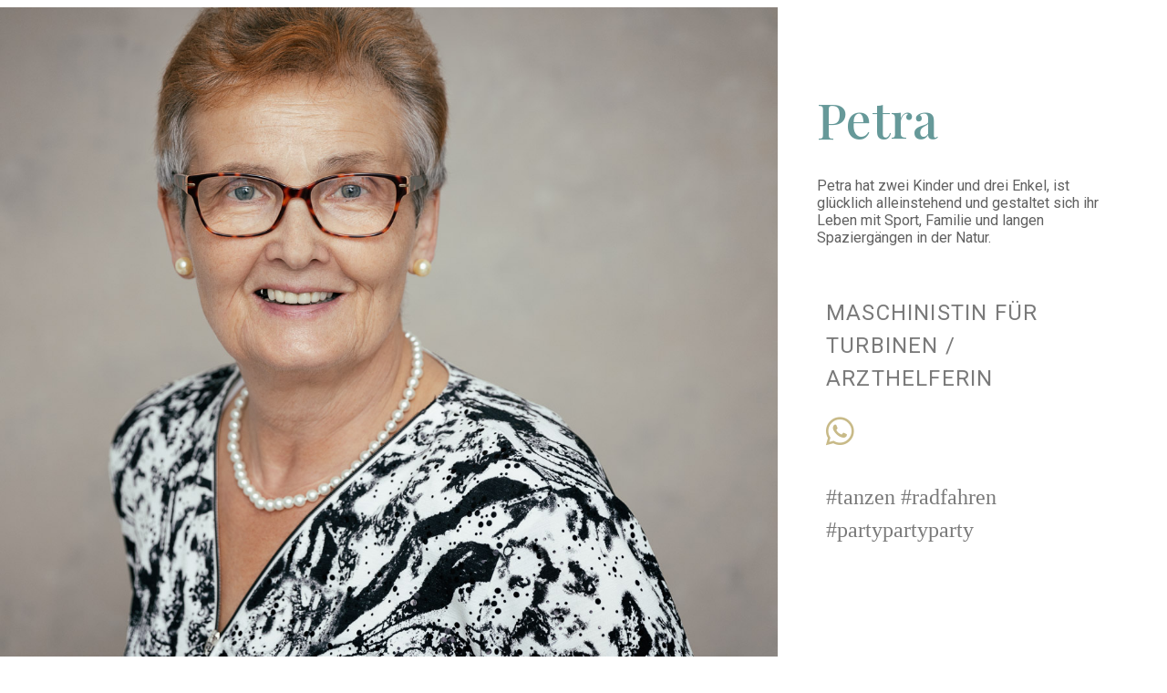

--- FILE ---
content_type: text/html; charset=UTF-8
request_url: https://daspoesiealbum.de/petra/
body_size: 65141
content:
<!DOCTYPE html>
<html lang="de-DE">
<head>
	<meta charset="UTF-8">
			<title>Petra &#8211; Poesiealbum 2.0</title>
		<meta name="viewport" content="width=device-width, initial-scale=1" />
<meta name='robots' content='max-image-preview:large' />
<title>Petra &#8211; Poesiealbum 2.0</title>
<link rel='dns-prefetch' href='//www.googletagmanager.com' />
<link rel='dns-prefetch' href='//s.w.org' />
		<script type="text/javascript">
			window._wpemojiSettings = {"baseUrl":"https:\/\/s.w.org\/images\/core\/emoji\/13.1.0\/72x72\/","ext":".png","svgUrl":"https:\/\/s.w.org\/images\/core\/emoji\/13.1.0\/svg\/","svgExt":".svg","source":{"concatemoji":"https:\/\/daspoesiealbum.de\/wp-includes\/js\/wp-emoji-release.min.js?ver=5.8.9"}};
			!function(e,a,t){var n,r,o,i=a.createElement("canvas"),p=i.getContext&&i.getContext("2d");function s(e,t){var a=String.fromCharCode;p.clearRect(0,0,i.width,i.height),p.fillText(a.apply(this,e),0,0);e=i.toDataURL();return p.clearRect(0,0,i.width,i.height),p.fillText(a.apply(this,t),0,0),e===i.toDataURL()}function c(e){var t=a.createElement("script");t.src=e,t.defer=t.type="text/javascript",a.getElementsByTagName("head")[0].appendChild(t)}for(o=Array("flag","emoji"),t.supports={everything:!0,everythingExceptFlag:!0},r=0;r<o.length;r++)t.supports[o[r]]=function(e){if(!p||!p.fillText)return!1;switch(p.textBaseline="top",p.font="600 32px Arial",e){case"flag":return s([127987,65039,8205,9895,65039],[127987,65039,8203,9895,65039])?!1:!s([55356,56826,55356,56819],[55356,56826,8203,55356,56819])&&!s([55356,57332,56128,56423,56128,56418,56128,56421,56128,56430,56128,56423,56128,56447],[55356,57332,8203,56128,56423,8203,56128,56418,8203,56128,56421,8203,56128,56430,8203,56128,56423,8203,56128,56447]);case"emoji":return!s([10084,65039,8205,55357,56613],[10084,65039,8203,55357,56613])}return!1}(o[r]),t.supports.everything=t.supports.everything&&t.supports[o[r]],"flag"!==o[r]&&(t.supports.everythingExceptFlag=t.supports.everythingExceptFlag&&t.supports[o[r]]);t.supports.everythingExceptFlag=t.supports.everythingExceptFlag&&!t.supports.flag,t.DOMReady=!1,t.readyCallback=function(){t.DOMReady=!0},t.supports.everything||(n=function(){t.readyCallback()},a.addEventListener?(a.addEventListener("DOMContentLoaded",n,!1),e.addEventListener("load",n,!1)):(e.attachEvent("onload",n),a.attachEvent("onreadystatechange",function(){"complete"===a.readyState&&t.readyCallback()})),(n=t.source||{}).concatemoji?c(n.concatemoji):n.wpemoji&&n.twemoji&&(c(n.twemoji),c(n.wpemoji)))}(window,document,window._wpemojiSettings);
		</script>
		<style type="text/css">
img.wp-smiley,
img.emoji {
	display: inline !important;
	border: none !important;
	box-shadow: none !important;
	height: 1em !important;
	width: 1em !important;
	margin: 0 .07em !important;
	vertical-align: -0.1em !important;
	background: none !important;
	padding: 0 !important;
}
</style>
	<link rel='stylesheet' id='wp-block-library-css'  href='https://daspoesiealbum.de/wp-includes/css/dist/block-library/style.min.css?ver=5.8.9' type='text/css' media='all' />
<link rel='stylesheet' id='elementor-frontend-css'  href='https://daspoesiealbum.de/wp-content/plugins/elementor/assets/css/frontend.min.css?ver=3.11.5' type='text/css' media='all' />
<link rel='stylesheet' id='eael-general-css'  href='https://daspoesiealbum.de/wp-content/plugins/essential-addons-for-elementor-lite/assets/front-end/css/view/general.min.css?ver=5.9.10' type='text/css' media='all' />
<link rel='stylesheet' id='eael-987-css'  href='https://daspoesiealbum.de/wp-content/uploads/essential-addons-elementor/eael-987.css?ver=1634826023' type='text/css' media='all' />
<link rel='stylesheet' id='elementor-icons-css'  href='https://daspoesiealbum.de/wp-content/plugins/elementor/assets/lib/eicons/css/elementor-icons.min.css?ver=5.18.0' type='text/css' media='all' />
<link rel='stylesheet' id='swiper-css'  href='https://daspoesiealbum.de/wp-content/plugins/elementor/assets/lib/swiper/css/swiper.min.css?ver=5.3.6' type='text/css' media='all' />
<link rel='stylesheet' id='elementor-post-8-css'  href='https://daspoesiealbum.de/wp-content/uploads/elementor/css/post-8.css?ver=1634095146' type='text/css' media='all' />
<link rel='stylesheet' id='elementor-global-css'  href='https://daspoesiealbum.de/wp-content/uploads/elementor/css/global.css?ver=1634095149' type='text/css' media='all' />
<link rel='stylesheet' id='elementor-post-987-css'  href='https://daspoesiealbum.de/wp-content/uploads/elementor/css/post-987.css?ver=1634826031' type='text/css' media='all' />
<link rel='stylesheet' id='fluentform-elementor-widget-css'  href='https://daspoesiealbum.de/wp-content/plugins/fluentform/assets/css/fluent-forms-elementor-widget.css?ver=5.1.11' type='text/css' media='all' />
<link rel='stylesheet' id='google-fonts-1-css'  href='https://fonts.googleapis.com/css?family=Playfair+Display%3A100%2C100italic%2C200%2C200italic%2C300%2C300italic%2C400%2C400italic%2C500%2C500italic%2C600%2C600italic%2C700%2C700italic%2C800%2C800italic%2C900%2C900italic%7CRoboto%3A100%2C100italic%2C200%2C200italic%2C300%2C300italic%2C400%2C400italic%2C500%2C500italic%2C600%2C600italic%2C700%2C700italic%2C800%2C800italic%2C900%2C900italic&#038;display=auto&#038;ver=5.8.9' type='text/css' media='all' />
<link rel='stylesheet' id='elementor-icons-shared-0-css'  href='https://daspoesiealbum.de/wp-content/plugins/elementor/assets/lib/font-awesome/css/fontawesome.min.css?ver=5.15.3' type='text/css' media='all' />
<link rel='stylesheet' id='elementor-icons-fa-brands-css'  href='https://daspoesiealbum.de/wp-content/plugins/elementor/assets/lib/font-awesome/css/brands.min.css?ver=5.15.3' type='text/css' media='all' />
<link rel='stylesheet' id='elementor-icons-fa-solid-css'  href='https://daspoesiealbum.de/wp-content/plugins/elementor/assets/lib/font-awesome/css/solid.min.css?ver=5.15.3' type='text/css' media='all' />
<link rel="preconnect" href="https://fonts.gstatic.com/" crossorigin><script type='text/javascript' src='https://daspoesiealbum.de/wp-content/plugins/strato-assistant/js/cookies.js?ver=5.8.9' id='strato-assistant-wp-cookies-js'></script>
<script type='text/javascript' src='https://daspoesiealbum.de/wp-includes/js/jquery/jquery.min.js?ver=3.6.0' id='jquery-core-js'></script>
<script type='text/javascript' src='https://daspoesiealbum.de/wp-includes/js/jquery/jquery-migrate.min.js?ver=3.3.2' id='jquery-migrate-js'></script>

<!-- Von Site Kit hinzugefügtes Google-Analytics-Snippet -->
<script type='text/javascript' src='https://www.googletagmanager.com/gtag/js?id=G-RVKDVCSC08' id='google_gtagjs-js' async></script>
<script type='text/javascript' id='google_gtagjs-js-after'>
window.dataLayer = window.dataLayer || [];function gtag(){dataLayer.push(arguments);}
gtag('set', 'linker', {"domains":["daspoesiealbum.de"]} );
gtag("js", new Date());
gtag("set", "developer_id.dZTNiMT", true);
gtag("config", "G-RVKDVCSC08");
</script>

<!-- Ende des von Site Kit hinzugefügten Google-Analytics-Snippets -->
<link rel="https://api.w.org/" href="https://daspoesiealbum.de/wp-json/" /><link rel="alternate" type="application/json" href="https://daspoesiealbum.de/wp-json/wp/v2/posts/987" /><link rel="EditURI" type="application/rsd+xml" title="RSD" href="https://daspoesiealbum.de/xmlrpc.php?rsd" />
<link rel="wlwmanifest" type="application/wlwmanifest+xml" href="https://daspoesiealbum.de/wp-includes/wlwmanifest.xml" /> 
<meta name="generator" content="WordPress 5.8.9" />
<link rel="canonical" href="https://daspoesiealbum.de/petra/" />
<link rel='shortlink' href='https://daspoesiealbum.de/?p=987' />
<link rel="alternate" type="application/json+oembed" href="https://daspoesiealbum.de/wp-json/oembed/1.0/embed?url=https%3A%2F%2Fdaspoesiealbum.de%2Fpetra%2F" />
<link rel="alternate" type="text/xml+oembed" href="https://daspoesiealbum.de/wp-json/oembed/1.0/embed?url=https%3A%2F%2Fdaspoesiealbum.de%2Fpetra%2F&#038;format=xml" />
<meta name="generator" content="Site Kit by Google 1.121.0" /><meta name="generator" content="Elementor 3.11.5; features: e_dom_optimization, e_optimized_assets_loading, a11y_improvements; settings: css_print_method-external, google_font-enabled, font_display-auto">
<link rel="icon" href="https://daspoesiealbum.de/wp-content/uploads/2021/10/cropped-Unbenannt-1-32x32.jpg" sizes="32x32" />
<link rel="icon" href="https://daspoesiealbum.de/wp-content/uploads/2021/10/cropped-Unbenannt-1-192x192.jpg" sizes="192x192" />
<link rel="apple-touch-icon" href="https://daspoesiealbum.de/wp-content/uploads/2021/10/cropped-Unbenannt-1-180x180.jpg" />
<meta name="msapplication-TileImage" content="https://daspoesiealbum.de/wp-content/uploads/2021/10/cropped-Unbenannt-1-270x270.jpg" />
	<meta name="viewport" content="width=device-width, initial-scale=1.0, viewport-fit=cover" /></head>
<body class="post-template post-template-elementor_canvas single single-post postid-987 single-format-standard elementor-default elementor-template-canvas elementor-kit-8 elementor-page elementor-page-987">
			<div data-elementor-type="wp-post" data-elementor-id="987" class="elementor elementor-987">
									<section class="elementor-section elementor-top-section elementor-element elementor-element-c9e0dae elementor-section-full_width elementor-section-height-full elementor-section-items-stretch elementor-section-stretched elementor-section-content-space-evenly elementor-section-height-default" data-id="c9e0dae" data-element_type="section" data-settings="{&quot;stretch_section&quot;:&quot;section-stretched&quot;}">
						<div class="elementor-container elementor-column-gap-default">
					<div class="elementor-column elementor-col-66 elementor-top-column elementor-element elementor-element-d21ef4e" data-id="d21ef4e" data-element_type="column" data-settings="{&quot;background_background&quot;:&quot;classic&quot;}">
			<div class="elementor-widget-wrap elementor-element-populated">
								<div class="elementor-element elementor-element-f0496b8 elementor-hidden-desktop elementor-hidden-tablet elementor-widget elementor-widget-image" data-id="f0496b8" data-element_type="widget" data-widget_type="image.default">
				<div class="elementor-widget-container">
															<img width="1024" height="1024" src="https://daspoesiealbum.de/wp-content/uploads/2021/10/christina_schubert-10633-1024x1024.jpg" class="attachment-large size-large wp-image-1007" alt="" loading="lazy" srcset="https://daspoesiealbum.de/wp-content/uploads/2021/10/christina_schubert-10633-1024x1024.jpg 1024w, https://daspoesiealbum.de/wp-content/uploads/2021/10/christina_schubert-10633-300x300.jpg 300w, https://daspoesiealbum.de/wp-content/uploads/2021/10/christina_schubert-10633-150x150.jpg 150w, https://daspoesiealbum.de/wp-content/uploads/2021/10/christina_schubert-10633-768x768.jpg 768w, https://daspoesiealbum.de/wp-content/uploads/2021/10/christina_schubert-10633.jpg 1200w" sizes="(max-width: 1024px) 100vw, 1024px" />															</div>
				</div>
					</div>
		</div>
				<div class="elementor-column elementor-col-33 elementor-top-column elementor-element elementor-element-bb5dc44" data-id="bb5dc44" data-element_type="column">
			<div class="elementor-widget-wrap elementor-element-populated">
								<div class="elementor-element elementor-element-d42dab6 elementor-widget elementor-widget-heading" data-id="d42dab6" data-element_type="widget" data-widget_type="heading.default">
				<div class="elementor-widget-container">
			<h2 class="elementor-heading-title elementor-size-default">Petra</h2>		</div>
				</div>
				<div class="elementor-element elementor-element-43264abb elementor-widget elementor-widget-text-editor" data-id="43264abb" data-element_type="widget" data-widget_type="text-editor.default">
				<div class="elementor-widget-container">
							<p>Petra hat zwei Kinder und drei Enkel, ist glücklich alleinstehend und gestaltet sich ihr Leben mit Sport, Familie und langen Spaziergängen in der Natur.</p>						</div>
				</div>
				<div class="elementor-element elementor-element-915ceca eael-team-align-eael-team-align-default elementor-widget elementor-widget-eael-team-member" data-id="915ceca" data-element_type="widget" data-widget_type="eael-team-member.default">
				<div class="elementor-widget-container">
			

	<div id="eael-team-member-915ceca" class="eael-team-item eael-team-members-simple ">
		<div class="eael-team-item-inner">
			<div class="eael-team-image">
				<figure>
					<img src="" alt="">
				</figure>
				
				
			</div>

			<div class="eael-team-content">
				<h3 class="eael-team-member-name"></h3>
				<h4 class="eael-team-member-position">Maschinistin für Turbinen / Arzthelferin</h4>

															<ul class="eael-team-member-social-profiles">
																																									<li class="eael-team-member-social-link">
										<a target="_blank">
																							<i aria-hidden="true" class="fab fa-whatsapp"></i>																					</a>
									</li>
																					</ul>
										<p class="eael-team-text">#tanzen #radfahren #partypartyparty</p>
							</div>
		</div>
	</div>
			</div>
				</div>
					</div>
		</div>
							</div>
		</section>
				<section class="elementor-section elementor-top-section elementor-element elementor-element-65de8b24 elementor-section-full_width elementor-section-stretched elementor-section-height-default elementor-section-height-default" data-id="65de8b24" data-element_type="section" data-settings="{&quot;stretch_section&quot;:&quot;section-stretched&quot;,&quot;background_background&quot;:&quot;classic&quot;}">
						<div class="elementor-container elementor-column-gap-default">
					<div class="elementor-column elementor-col-33 elementor-top-column elementor-element elementor-element-39e9d215" data-id="39e9d215" data-element_type="column" data-settings="{&quot;background_background&quot;:&quot;classic&quot;}">
			<div class="elementor-widget-wrap elementor-element-populated">
								<div class="elementor-element elementor-element-7094fa5a elementor-widget elementor-widget-heading" data-id="7094fa5a" data-element_type="widget" data-widget_type="heading.default">
				<div class="elementor-widget-container">
			<h2 class="elementor-heading-title elementor-size-default">Was ist Dir lieber?</h2>		</div>
				</div>
					</div>
		</div>
				<div class="elementor-column elementor-col-66 elementor-top-column elementor-element elementor-element-1c0ee170" data-id="1c0ee170" data-element_type="column" data-settings="{&quot;background_background&quot;:&quot;classic&quot;}">
			<div class="elementor-widget-wrap elementor-element-populated">
								<section class="elementor-section elementor-inner-section elementor-element elementor-element-7cecbf2b elementor-section-boxed elementor-section-height-default elementor-section-height-default" data-id="7cecbf2b" data-element_type="section">
						<div class="elementor-container elementor-column-gap-default">
					<div class="elementor-column elementor-col-33 elementor-inner-column elementor-element elementor-element-2e22072d" data-id="2e22072d" data-element_type="column">
			<div class="elementor-widget-wrap elementor-element-populated">
								<div class="elementor-element elementor-element-6252bc8a eael-flipbox-content-align-center elementor-widget elementor-widget-eael-flip-box" data-id="6252bc8a" data-element_type="widget" data-widget_type="eael-flip-box.default">
				<div class="elementor-widget-container">
			
        <div class="eael-elements-flip-box-container eael-animate-flip eael-animate-up eael-content">

            <div class="eael-elements-flip-box-flip-card">
                <div class="eael-elements-flip-box-front-container">

                    
                        <div class="eael-elements-slider-display-table">
                            <div class="eael-elements-flip-box-vertical-align">
                                <div class="eael-elements-flip-box-padding">
                                    <div class="eael-elements-flip-box-icon-image">
                                                                            </div>
                                                                        <p class="eael-elements-flip-box-heading">Meer oder Berge?</p>
                                                                        <div class="eael-elements-flip-box-content">
	                                                                            <p></p>                                    </div>
                                </div>
                            </div>
                        </div>
                                    </div>

                <div class="eael-elements-flip-box-rear-container">

                                            <div class="eael-elements-slider-display-table">
                            <div class="eael-elements-flip-box-vertical-align">
                                <div class="eael-elements-flip-box-padding">
                                                                                                            <p class="eael-elements-flip-box-heading">Meer</p>
                                                                        <div class="eael-elements-flip-box-content">
                                                                                <p></p>                                    </div>

                                                                    </div>
                            </div>
                        </div>
                                    </div>
            </div>
        </div>

		</div>
				</div>
					</div>
		</div>
				<div class="elementor-column elementor-col-33 elementor-inner-column elementor-element elementor-element-6c660e3d" data-id="6c660e3d" data-element_type="column">
			<div class="elementor-widget-wrap elementor-element-populated">
								<div class="elementor-element elementor-element-57c24413 eael-flipbox-content-align-center elementor-widget elementor-widget-eael-flip-box" data-id="57c24413" data-element_type="widget" data-widget_type="eael-flip-box.default">
				<div class="elementor-widget-container">
			
        <div class="eael-elements-flip-box-container eael-animate-flip eael-animate-up eael-content">

            <div class="eael-elements-flip-box-flip-card">
                <div class="eael-elements-flip-box-front-container">

                    
                        <div class="eael-elements-slider-display-table">
                            <div class="eael-elements-flip-box-vertical-align">
                                <div class="eael-elements-flip-box-padding">
                                    <div class="eael-elements-flip-box-icon-image">
                                                                            </div>
                                                                        <p class="eael-elements-flip-box-heading">Kaffee oder Tee?</p>
                                                                        <div class="eael-elements-flip-box-content">
	                                                                            <p></p>                                    </div>
                                </div>
                            </div>
                        </div>
                                    </div>

                <div class="eael-elements-flip-box-rear-container">

                                            <div class="eael-elements-slider-display-table">
                            <div class="eael-elements-flip-box-vertical-align">
                                <div class="eael-elements-flip-box-padding">
                                                                                                            <p class="eael-elements-flip-box-heading">Kaffee</p>
                                                                        <div class="eael-elements-flip-box-content">
                                                                                <p></p>                                    </div>

                                                                    </div>
                            </div>
                        </div>
                                    </div>
            </div>
        </div>

		</div>
				</div>
					</div>
		</div>
				<div class="elementor-column elementor-col-33 elementor-inner-column elementor-element elementor-element-10ef386f" data-id="10ef386f" data-element_type="column">
			<div class="elementor-widget-wrap elementor-element-populated">
								<div class="elementor-element elementor-element-183d060d eael-flipbox-content-align-center elementor-widget elementor-widget-eael-flip-box" data-id="183d060d" data-element_type="widget" data-widget_type="eael-flip-box.default">
				<div class="elementor-widget-container">
			
        <div class="eael-elements-flip-box-container eael-animate-flip eael-animate-up eael-content">

            <div class="eael-elements-flip-box-flip-card">
                <div class="eael-elements-flip-box-front-container">

                    
                        <div class="eael-elements-slider-display-table">
                            <div class="eael-elements-flip-box-vertical-align">
                                <div class="eael-elements-flip-box-padding">
                                    <div class="eael-elements-flip-box-icon-image">
                                                                            </div>
                                                                        <p class="eael-elements-flip-box-heading">rot oder blau?</p>
                                                                        <div class="eael-elements-flip-box-content">
	                                                                            <p></p>                                    </div>
                                </div>
                            </div>
                        </div>
                                    </div>

                <div class="eael-elements-flip-box-rear-container">

                                            <div class="eael-elements-slider-display-table">
                            <div class="eael-elements-flip-box-vertical-align">
                                <div class="eael-elements-flip-box-padding">
                                                                                                            <p class="eael-elements-flip-box-heading">rot</p>
                                                                        <div class="eael-elements-flip-box-content">
                                                                                <p></p>                                    </div>

                                                                    </div>
                            </div>
                        </div>
                                    </div>
            </div>
        </div>

		</div>
				</div>
					</div>
		</div>
							</div>
		</section>
				<section class="elementor-section elementor-inner-section elementor-element elementor-element-15e9281d elementor-section-boxed elementor-section-height-default elementor-section-height-default" data-id="15e9281d" data-element_type="section">
						<div class="elementor-container elementor-column-gap-default">
					<div class="elementor-column elementor-col-33 elementor-inner-column elementor-element elementor-element-67c54903" data-id="67c54903" data-element_type="column">
			<div class="elementor-widget-wrap elementor-element-populated">
								<div class="elementor-element elementor-element-13bf4092 eael-flipbox-content-align-center elementor-widget elementor-widget-eael-flip-box" data-id="13bf4092" data-element_type="widget" data-widget_type="eael-flip-box.default">
				<div class="elementor-widget-container">
			
        <div class="eael-elements-flip-box-container eael-animate-flip eael-animate-up eael-content">

            <div class="eael-elements-flip-box-flip-card">
                <div class="eael-elements-flip-box-front-container">

                    
                        <div class="eael-elements-slider-display-table">
                            <div class="eael-elements-flip-box-vertical-align">
                                <div class="eael-elements-flip-box-padding">
                                    <div class="eael-elements-flip-box-icon-image">
                                                                            </div>
                                                                        <p class="eael-elements-flip-box-heading">Krimi oder Romanze?</p>
                                                                        <div class="eael-elements-flip-box-content">
	                                                                            <p></p>                                    </div>
                                </div>
                            </div>
                        </div>
                                    </div>

                <div class="eael-elements-flip-box-rear-container">

                                            <div class="eael-elements-slider-display-table">
                            <div class="eael-elements-flip-box-vertical-align">
                                <div class="eael-elements-flip-box-padding">
                                                                                                            <p class="eael-elements-flip-box-heading">Krimi</p>
                                                                        <div class="eael-elements-flip-box-content">
                                                                                <p></p>                                    </div>

                                                                    </div>
                            </div>
                        </div>
                                    </div>
            </div>
        </div>

		</div>
				</div>
					</div>
		</div>
				<div class="elementor-column elementor-col-33 elementor-inner-column elementor-element elementor-element-73018861" data-id="73018861" data-element_type="column">
			<div class="elementor-widget-wrap elementor-element-populated">
								<div class="elementor-element elementor-element-26f724c6 eael-flipbox-content-align-center elementor-widget elementor-widget-eael-flip-box" data-id="26f724c6" data-element_type="widget" data-widget_type="eael-flip-box.default">
				<div class="elementor-widget-container">
			
        <div class="eael-elements-flip-box-container eael-animate-flip eael-animate-up eael-content">

            <div class="eael-elements-flip-box-flip-card">
                <div class="eael-elements-flip-box-front-container">

                    
                        <div class="eael-elements-slider-display-table">
                            <div class="eael-elements-flip-box-vertical-align">
                                <div class="eael-elements-flip-box-padding">
                                    <div class="eael-elements-flip-box-icon-image">
                                                                            </div>
                                                                        <p class="eael-elements-flip-box-heading">Stadt oder Land?</p>
                                                                        <div class="eael-elements-flip-box-content">
	                                                                            <p></p>                                    </div>
                                </div>
                            </div>
                        </div>
                                    </div>

                <div class="eael-elements-flip-box-rear-container">

                                            <div class="eael-elements-slider-display-table">
                            <div class="eael-elements-flip-box-vertical-align">
                                <div class="eael-elements-flip-box-padding">
                                                                                                            <p class="eael-elements-flip-box-heading">Land</p>
                                                                        <div class="eael-elements-flip-box-content">
                                                                                <p></p>                                    </div>

                                                                    </div>
                            </div>
                        </div>
                                    </div>
            </div>
        </div>

		</div>
				</div>
					</div>
		</div>
				<div class="elementor-column elementor-col-33 elementor-inner-column elementor-element elementor-element-5977c7c2" data-id="5977c7c2" data-element_type="column">
			<div class="elementor-widget-wrap elementor-element-populated">
								<div class="elementor-element elementor-element-1e25f07a eael-flipbox-content-align-center elementor-widget elementor-widget-eael-flip-box" data-id="1e25f07a" data-element_type="widget" data-widget_type="eael-flip-box.default">
				<div class="elementor-widget-container">
			
        <div class="eael-elements-flip-box-container eael-animate-flip eael-animate-up eael-content">

            <div class="eael-elements-flip-box-flip-card">
                <div class="eael-elements-flip-box-front-container">

                    
                        <div class="eael-elements-slider-display-table">
                            <div class="eael-elements-flip-box-vertical-align">
                                <div class="eael-elements-flip-box-padding">
                                    <div class="eael-elements-flip-box-icon-image">
                                                                            </div>
                                                                        <p class="eael-elements-flip-box-heading">Kartoffeln oder Nudeln?</p>
                                                                        <div class="eael-elements-flip-box-content">
	                                                                            <p></p>                                    </div>
                                </div>
                            </div>
                        </div>
                                    </div>

                <div class="eael-elements-flip-box-rear-container">

                                            <div class="eael-elements-slider-display-table">
                            <div class="eael-elements-flip-box-vertical-align">
                                <div class="eael-elements-flip-box-padding">
                                                                                                            <p class="eael-elements-flip-box-heading">Kartoffeln</p>
                                                                        <div class="eael-elements-flip-box-content">
                                                                                <p></p>                                    </div>

                                                                    </div>
                            </div>
                        </div>
                                    </div>
            </div>
        </div>

		</div>
				</div>
					</div>
		</div>
							</div>
		</section>
				<section class="elementor-section elementor-inner-section elementor-element elementor-element-38dabba8 elementor-section-boxed elementor-section-height-default elementor-section-height-default" data-id="38dabba8" data-element_type="section">
						<div class="elementor-container elementor-column-gap-default">
					<div class="elementor-column elementor-col-33 elementor-inner-column elementor-element elementor-element-76351e69" data-id="76351e69" data-element_type="column">
			<div class="elementor-widget-wrap elementor-element-populated">
								<div class="elementor-element elementor-element-6144f884 eael-flipbox-content-align-center elementor-widget elementor-widget-eael-flip-box" data-id="6144f884" data-element_type="widget" data-widget_type="eael-flip-box.default">
				<div class="elementor-widget-container">
			
        <div class="eael-elements-flip-box-container eael-animate-flip eael-animate-up eael-content">

            <div class="eael-elements-flip-box-flip-card">
                <div class="eael-elements-flip-box-front-container">

                    
                        <div class="eael-elements-slider-display-table">
                            <div class="eael-elements-flip-box-vertical-align">
                                <div class="eael-elements-flip-box-padding">
                                    <div class="eael-elements-flip-box-icon-image">
                                                                            </div>
                                                                        <p class="eael-elements-flip-box-heading">Blumen oder Schokolade?</p>
                                                                        <div class="eael-elements-flip-box-content">
	                                                                            <p></p>                                    </div>
                                </div>
                            </div>
                        </div>
                                    </div>

                <div class="eael-elements-flip-box-rear-container">

                                            <div class="eael-elements-slider-display-table">
                            <div class="eael-elements-flip-box-vertical-align">
                                <div class="eael-elements-flip-box-padding">
                                                                                                            <p class="eael-elements-flip-box-heading">Blumen</p>
                                                                        <div class="eael-elements-flip-box-content">
                                                                                <p></p>                                    </div>

                                                                    </div>
                            </div>
                        </div>
                                    </div>
            </div>
        </div>

		</div>
				</div>
					</div>
		</div>
				<div class="elementor-column elementor-col-33 elementor-inner-column elementor-element elementor-element-6871dfc4" data-id="6871dfc4" data-element_type="column">
			<div class="elementor-widget-wrap elementor-element-populated">
								<div class="elementor-element elementor-element-1118cfdf eael-flipbox-content-align-center elementor-widget elementor-widget-eael-flip-box" data-id="1118cfdf" data-element_type="widget" data-widget_type="eael-flip-box.default">
				<div class="elementor-widget-container">
			
        <div class="eael-elements-flip-box-container eael-animate-flip eael-animate-up eael-content">

            <div class="eael-elements-flip-box-flip-card">
                <div class="eael-elements-flip-box-front-container">

                    
                        <div class="eael-elements-slider-display-table">
                            <div class="eael-elements-flip-box-vertical-align">
                                <div class="eael-elements-flip-box-padding">
                                    <div class="eael-elements-flip-box-icon-image">
                                                                            </div>
                                                                        <p class="eael-elements-flip-box-heading">Sommer oder Winter?</p>
                                                                        <div class="eael-elements-flip-box-content">
	                                                                            <p></p>                                    </div>
                                </div>
                            </div>
                        </div>
                                    </div>

                <div class="eael-elements-flip-box-rear-container">

                                            <div class="eael-elements-slider-display-table">
                            <div class="eael-elements-flip-box-vertical-align">
                                <div class="eael-elements-flip-box-padding">
                                                                                                            <p class="eael-elements-flip-box-heading">Sommer</p>
                                                                        <div class="eael-elements-flip-box-content">
                                                                                <p></p>                                    </div>

                                                                    </div>
                            </div>
                        </div>
                                    </div>
            </div>
        </div>

		</div>
				</div>
					</div>
		</div>
				<div class="elementor-column elementor-col-33 elementor-inner-column elementor-element elementor-element-3f359a89" data-id="3f359a89" data-element_type="column">
			<div class="elementor-widget-wrap elementor-element-populated">
								<div class="elementor-element elementor-element-4413f0d8 eael-flipbox-content-align-center elementor-widget elementor-widget-eael-flip-box" data-id="4413f0d8" data-element_type="widget" data-widget_type="eael-flip-box.default">
				<div class="elementor-widget-container">
			
        <div class="eael-elements-flip-box-container eael-animate-flip eael-animate-up eael-content">

            <div class="eael-elements-flip-box-flip-card">
                <div class="eael-elements-flip-box-front-container">

                    
                        <div class="eael-elements-slider-display-table">
                            <div class="eael-elements-flip-box-vertical-align">
                                <div class="eael-elements-flip-box-padding">
                                    <div class="eael-elements-flip-box-icon-image">
                                                                            </div>
                                                                        <p class="eael-elements-flip-box-heading">Katze oder Hund?</p>
                                                                        <div class="eael-elements-flip-box-content">
	                                                                            <p></p>                                    </div>
                                </div>
                            </div>
                        </div>
                                    </div>

                <div class="eael-elements-flip-box-rear-container">

                                            <div class="eael-elements-slider-display-table">
                            <div class="eael-elements-flip-box-vertical-align">
                                <div class="eael-elements-flip-box-padding">
                                                                                                            <p class="eael-elements-flip-box-heading">Katze</p>
                                                                        <div class="eael-elements-flip-box-content">
                                                                                <p></p>                                    </div>

                                                                    </div>
                            </div>
                        </div>
                                    </div>
            </div>
        </div>

		</div>
				</div>
					</div>
		</div>
							</div>
		</section>
					</div>
		</div>
							</div>
		</section>
				<section class="elementor-section elementor-top-section elementor-element elementor-element-4a1798eb elementor-section-full_width elementor-section-height-default elementor-section-height-default" data-id="4a1798eb" data-element_type="section">
						<div class="elementor-container elementor-column-gap-default">
					<div class="elementor-column elementor-col-33 elementor-top-column elementor-element elementor-element-76e0e41f" data-id="76e0e41f" data-element_type="column" data-settings="{&quot;background_background&quot;:&quot;classic&quot;}">
			<div class="elementor-widget-wrap elementor-element-populated">
								<div class="elementor-element elementor-element-3ede693e elementor-widget elementor-widget-image" data-id="3ede693e" data-element_type="widget" data-widget_type="image.default">
				<div class="elementor-widget-container">
															<img width="857" height="1200" src="https://daspoesiealbum.de/wp-content/uploads/2021/10/img20210929_1_web.jpg" class="attachment-full size-full wp-image-989" alt="" loading="lazy" srcset="https://daspoesiealbum.de/wp-content/uploads/2021/10/img20210929_1_web.jpg 857w, https://daspoesiealbum.de/wp-content/uploads/2021/10/img20210929_1_web-731x1024.jpg 731w, https://daspoesiealbum.de/wp-content/uploads/2021/10/img20210929_1_web-768x1075.jpg 768w" sizes="(max-width: 857px) 100vw, 857px" />															</div>
				</div>
				<div class="elementor-element elementor-element-7b84bad7 elementor-widget elementor-widget-heading" data-id="7b84bad7" data-element_type="widget" data-widget_type="heading.default">
				<div class="elementor-widget-container">
			<h2 class="elementor-heading-title elementor-size-default">Petra mit 17</h2>		</div>
				</div>
				<div class="elementor-element elementor-element-32550e7 elementor-widget elementor-widget-heading" data-id="32550e7" data-element_type="widget" data-widget_type="heading.default">
				<div class="elementor-widget-container">
			<h3 class="elementor-heading-title elementor-size-default">1969</h3>		</div>
				</div>
					</div>
		</div>
				<div class="elementor-column elementor-col-33 elementor-top-column elementor-element elementor-element-2f47afee" data-id="2f47afee" data-element_type="column">
			<div class="elementor-widget-wrap elementor-element-populated">
								<div class="elementor-element elementor-element-7ccb3e7 elementor-widget elementor-widget-heading" data-id="7ccb3e7" data-element_type="widget" data-widget_type="heading.default">
				<div class="elementor-widget-container">
			<h2 class="elementor-heading-title elementor-size-xl">Erzähl doch mal ...</h2>		</div>
				</div>
				<div class="elementor-element elementor-element-2e473e68 elementor-widget elementor-widget-accordion" data-id="2e473e68" data-element_type="widget" data-widget_type="accordion.default">
				<div class="elementor-widget-container">
					<div class="elementor-accordion" role="tablist">
							<div class="elementor-accordion-item">
					<div id="elementor-tab-title-7761" class="elementor-tab-title" data-tab="1" role="tab" aria-controls="elementor-tab-content-7761" aria-expanded="false">
													<span class="elementor-accordion-icon elementor-accordion-icon-right" aria-hidden="true">
															<span class="elementor-accordion-icon-closed"><i class="fas fa-angle-double-down"></i></span>
								<span class="elementor-accordion-icon-opened"><i class="fas fa-chevron-up"></i></span>
														</span>
												<a class="elementor-accordion-title" href="">Was konntest Du dir damals nie vorstellen und hast es dann doch gemacht?</a>
					</div>
					<div id="elementor-tab-content-7761" class="elementor-tab-content elementor-clearfix" data-tab="1" role="tabpanel" aria-labelledby="elementor-tab-title-7761"><p>Ich wollte nie Kinder. Dann bin ich ungewollt schwanger geworden &#8211; und heute sind meine Kinder ein großes Glück mich.</p></div>
				</div>
							<div class="elementor-accordion-item">
					<div id="elementor-tab-title-7762" class="elementor-tab-title" data-tab="2" role="tab" aria-controls="elementor-tab-content-7762" aria-expanded="false">
													<span class="elementor-accordion-icon elementor-accordion-icon-right" aria-hidden="true">
															<span class="elementor-accordion-icon-closed"><i class="fas fa-angle-double-down"></i></span>
								<span class="elementor-accordion-icon-opened"><i class="fas fa-chevron-up"></i></span>
														</span>
												<a class="elementor-accordion-title" href="">Was war Dein schönstes Erlebnis?</a>
					</div>
					<div id="elementor-tab-content-7762" class="elementor-tab-content elementor-clearfix" data-tab="2" role="tabpanel" aria-labelledby="elementor-tab-title-7762"><p>Meine erste Kreuzfahrt.</p></div>
				</div>
							<div class="elementor-accordion-item">
					<div id="elementor-tab-title-7763" class="elementor-tab-title" data-tab="3" role="tab" aria-controls="elementor-tab-content-7763" aria-expanded="false">
													<span class="elementor-accordion-icon elementor-accordion-icon-right" aria-hidden="true">
															<span class="elementor-accordion-icon-closed"><i class="fas fa-angle-double-down"></i></span>
								<span class="elementor-accordion-icon-opened"><i class="fas fa-chevron-up"></i></span>
														</span>
												<a class="elementor-accordion-title" href="">Worauf bist Du in Deinem Leben stolz?</a>
					</div>
					<div id="elementor-tab-content-7763" class="elementor-tab-content elementor-clearfix" data-tab="3" role="tabpanel" aria-labelledby="elementor-tab-title-7763"><p>Darauf, dass ich nach der Wende nochmal eine Umschulung zur Arzthelferin gemacht habe &#8211; das hätte ich mir selbst fast nicht zugetraut. </p></div>
				</div>
							<div class="elementor-accordion-item">
					<div id="elementor-tab-title-7764" class="elementor-tab-title" data-tab="4" role="tab" aria-controls="elementor-tab-content-7764" aria-expanded="false">
													<span class="elementor-accordion-icon elementor-accordion-icon-right" aria-hidden="true">
															<span class="elementor-accordion-icon-closed"><i class="fas fa-angle-double-down"></i></span>
								<span class="elementor-accordion-icon-opened"><i class="fas fa-chevron-up"></i></span>
														</span>
												<a class="elementor-accordion-title" href="">Was wolltest Du immer mal machen, hast Dich aber nicht getraut?</a>
					</div>
					<div id="elementor-tab-content-7764" class="elementor-tab-content elementor-clearfix" data-tab="4" role="tabpanel" aria-labelledby="elementor-tab-title-7764"><p>Einen Gleitschirmflug. Ich stand schon auf dem Berg und war kurz davor &#8211; dann habe ich einen Mann im Baum &#8222;landen&#8220; gesehen und mich nicht mehr getraut.</p></div>
				</div>
							<div class="elementor-accordion-item">
					<div id="elementor-tab-title-7765" class="elementor-tab-title" data-tab="5" role="tab" aria-controls="elementor-tab-content-7765" aria-expanded="false">
													<span class="elementor-accordion-icon elementor-accordion-icon-right" aria-hidden="true">
															<span class="elementor-accordion-icon-closed"><i class="fas fa-angle-double-down"></i></span>
								<span class="elementor-accordion-icon-opened"><i class="fas fa-chevron-up"></i></span>
														</span>
												<a class="elementor-accordion-title" href="">Welche Musik bewegt Dich?</a>
					</div>
					<div id="elementor-tab-content-7765" class="elementor-tab-content elementor-clearfix" data-tab="5" role="tabpanel" aria-labelledby="elementor-tab-title-7765"><p>Musik der 70er und 80er</p></div>
				</div>
							<div class="elementor-accordion-item">
					<div id="elementor-tab-title-7766" class="elementor-tab-title" data-tab="6" role="tab" aria-controls="elementor-tab-content-7766" aria-expanded="false">
													<span class="elementor-accordion-icon elementor-accordion-icon-right" aria-hidden="true">
															<span class="elementor-accordion-icon-closed"><i class="fas fa-angle-double-down"></i></span>
								<span class="elementor-accordion-icon-opened"><i class="fas fa-chevron-up"></i></span>
														</span>
												<a class="elementor-accordion-title" href="">Worüber kannst Du laut lachen?</a>
					</div>
					<div id="elementor-tab-content-7766" class="elementor-tab-content elementor-clearfix" data-tab="6" role="tabpanel" aria-labelledby="elementor-tab-title-7766"><p>Über mich selbst!</p></div>
				</div>
							<div class="elementor-accordion-item">
					<div id="elementor-tab-title-7767" class="elementor-tab-title" data-tab="7" role="tab" aria-controls="elementor-tab-content-7767" aria-expanded="false">
													<span class="elementor-accordion-icon elementor-accordion-icon-right" aria-hidden="true">
															<span class="elementor-accordion-icon-closed"><i class="fas fa-angle-double-down"></i></span>
								<span class="elementor-accordion-icon-opened"><i class="fas fa-chevron-up"></i></span>
														</span>
												<a class="elementor-accordion-title" href="">Was magst Du an Dir besonders?</a>
					</div>
					<div id="elementor-tab-content-7767" class="elementor-tab-content elementor-clearfix" data-tab="7" role="tabpanel" aria-labelledby="elementor-tab-title-7767"><p>Meine Selbstbewusstsein und meinen Mut, Problemen nicht aus den Weg zu gehen.</p></div>
				</div>
							<div class="elementor-accordion-item">
					<div id="elementor-tab-title-7768" class="elementor-tab-title" data-tab="8" role="tab" aria-controls="elementor-tab-content-7768" aria-expanded="false">
													<span class="elementor-accordion-icon elementor-accordion-icon-right" aria-hidden="true">
															<span class="elementor-accordion-icon-closed"><i class="fas fa-angle-double-down"></i></span>
								<span class="elementor-accordion-icon-opened"><i class="fas fa-chevron-up"></i></span>
														</span>
												<a class="elementor-accordion-title" href="">Was ist Deine größte Leidenschaft?</a>
					</div>
					<div id="elementor-tab-content-7768" class="elementor-tab-content elementor-clearfix" data-tab="8" role="tabpanel" aria-labelledby="elementor-tab-title-7768"><p>Tanzen, Schwimmen und Radfahren.</p></div>
				</div>
							<div class="elementor-accordion-item">
					<div id="elementor-tab-title-7769" class="elementor-tab-title" data-tab="9" role="tab" aria-controls="elementor-tab-content-7769" aria-expanded="false">
													<span class="elementor-accordion-icon elementor-accordion-icon-right" aria-hidden="true">
															<span class="elementor-accordion-icon-closed"><i class="fas fa-angle-double-down"></i></span>
								<span class="elementor-accordion-icon-opened"><i class="fas fa-chevron-up"></i></span>
														</span>
												<a class="elementor-accordion-title" href="">Was würdest Du im Nachhinein anders machen? (Beziehung / Arbeit / Gesundheit / Erziehung)</a>
					</div>
					<div id="elementor-tab-content-7769" class="elementor-tab-content elementor-clearfix" data-tab="9" role="tabpanel" aria-labelledby="elementor-tab-title-7769"><p>Ich hätte mich zehn Jahre eher scheiden lassen sollen.</p></div>
				</div>
								</div>
				</div>
				</div>
					</div>
		</div>
				<div class="elementor-column elementor-col-33 elementor-top-column elementor-element elementor-element-28517e87" data-id="28517e87" data-element_type="column" data-settings="{&quot;background_background&quot;:&quot;classic&quot;}">
			<div class="elementor-widget-wrap elementor-element-populated">
								<div class="elementor-element elementor-element-73bfe764 elementor-widget elementor-widget-image" data-id="73bfe764" data-element_type="widget" data-widget_type="image.default">
				<div class="elementor-widget-container">
															<img width="857" height="1200" src="https://daspoesiealbum.de/wp-content/uploads/2021/10/projekt-0023-10630-10631_web.jpg" class="attachment-full size-full wp-image-990" alt="" loading="lazy" srcset="https://daspoesiealbum.de/wp-content/uploads/2021/10/projekt-0023-10630-10631_web.jpg 857w, https://daspoesiealbum.de/wp-content/uploads/2021/10/projekt-0023-10630-10631_web-731x1024.jpg 731w, https://daspoesiealbum.de/wp-content/uploads/2021/10/projekt-0023-10630-10631_web-768x1075.jpg 768w" sizes="(max-width: 857px) 100vw, 857px" />															</div>
				</div>
				<div class="elementor-element elementor-element-3ad0750a elementor-widget elementor-widget-heading" data-id="3ad0750a" data-element_type="widget" data-widget_type="heading.default">
				<div class="elementor-widget-container">
			<h2 class="elementor-heading-title elementor-size-default">Petra mit 70</h2>		</div>
				</div>
				<div class="elementor-element elementor-element-3e1bb7bc elementor-widget elementor-widget-heading" data-id="3e1bb7bc" data-element_type="widget" data-widget_type="heading.default">
				<div class="elementor-widget-container">
			<h3 class="elementor-heading-title elementor-size-default">2021</h3>		</div>
				</div>
					</div>
		</div>
							</div>
		</section>
				<section class="elementor-section elementor-top-section elementor-element elementor-element-30586b8c elementor-section-content-middle elementor-reverse-tablet elementor-reverse-mobile elementor-section-boxed elementor-section-height-default elementor-section-height-default" data-id="30586b8c" data-element_type="section" data-settings="{&quot;background_background&quot;:&quot;classic&quot;}">
						<div class="elementor-container elementor-column-gap-no">
					<div class="elementor-column elementor-col-100 elementor-top-column elementor-element elementor-element-75a259e1 elementor-invisible" data-id="75a259e1" data-element_type="column" data-settings="{&quot;animation&quot;:&quot;fadeInLeft&quot;}">
			<div class="elementor-widget-wrap elementor-element-populated">
								<section class="elementor-section elementor-inner-section elementor-element elementor-element-22aa02e elementor-section-height-min-height elementor-section-boxed elementor-section-height-default" data-id="22aa02e" data-element_type="section" data-settings="{&quot;background_background&quot;:&quot;classic&quot;}">
							<div class="elementor-background-overlay"></div>
							<div class="elementor-container elementor-column-gap-default">
					<div class="elementor-column elementor-col-50 elementor-inner-column elementor-element elementor-element-cd9d08a" data-id="cd9d08a" data-element_type="column">
			<div class="elementor-widget-wrap elementor-element-populated">
								<div class="elementor-element elementor-element-7baf8b9 elementor-widget elementor-widget-heading" data-id="7baf8b9" data-element_type="widget" data-widget_type="heading.default">
				<div class="elementor-widget-container">
			<span class="elementor-heading-title elementor-size-xl">Weisheit for free:</span>		</div>
				</div>
				<div class="elementor-element elementor-element-6b26aa7 elementor-widget elementor-widget-text-editor" data-id="6b26aa7" data-element_type="widget" data-widget_type="text-editor.default">
				<div class="elementor-widget-container">
							<p>Die Familie muss immer zusammenhalten, sie ist die Basis für alles andere.</p>						</div>
				</div>
					</div>
		</div>
				<div class="elementor-column elementor-col-50 elementor-inner-column elementor-element elementor-element-7b13165" data-id="7b13165" data-element_type="column">
			<div class="elementor-widget-wrap">
									</div>
		</div>
							</div>
		</section>
					</div>
		</div>
							</div>
		</section>
				<section class="elementor-section elementor-top-section elementor-element elementor-element-14c2dab3 elementor-section-content-middle elementor-section-stretched elementor-section-boxed elementor-section-height-default elementor-section-height-default" data-id="14c2dab3" data-element_type="section" data-settings="{&quot;background_background&quot;:&quot;classic&quot;,&quot;stretch_section&quot;:&quot;section-stretched&quot;}">
						<div class="elementor-container elementor-column-gap-no">
					<div class="elementor-column elementor-col-25 elementor-top-column elementor-element elementor-element-63fa13e9" data-id="63fa13e9" data-element_type="column">
			<div class="elementor-widget-wrap elementor-element-populated">
								<div class="elementor-element elementor-element-649e989d elementor-widget__width-auto elementor-absolute elementor-widget elementor-widget-image" data-id="649e989d" data-element_type="widget" data-settings="{&quot;_position&quot;:&quot;absolute&quot;}" data-widget_type="image.default">
				<div class="elementor-widget-container">
															<img src="http://christina-schubert.de/5c6680be-logo-svg/" title="" alt="" loading="lazy" />															</div>
				</div>
				<div class="elementor-element elementor-element-33a7cd0e elementor-widget elementor-widget-image" data-id="33a7cd0e" data-element_type="widget" data-widget_type="image.default">
				<div class="elementor-widget-container">
															<img width="1024" height="253" src="https://daspoesiealbum.de/wp-content/uploads/2021/09/logo-poesie-weiss-1-1024x253.png" class="attachment-large size-large wp-image-590" alt="" loading="lazy" srcset="https://daspoesiealbum.de/wp-content/uploads/2021/09/logo-poesie-weiss-1-1024x253.png 1024w, https://daspoesiealbum.de/wp-content/uploads/2021/09/logo-poesie-weiss-1-768x190.png 768w, https://daspoesiealbum.de/wp-content/uploads/2021/09/logo-poesie-weiss-1.png 1534w" sizes="(max-width: 1024px) 100vw, 1024px" />															</div>
				</div>
					</div>
		</div>
				<div class="elementor-column elementor-col-50 elementor-top-column elementor-element elementor-element-51ceb6a3" data-id="51ceb6a3" data-element_type="column">
			<div class="elementor-widget-wrap elementor-element-populated">
								<div class="elementor-element elementor-element-284e182 elementor-align-center elementor-widget elementor-widget-button" data-id="284e182" data-element_type="widget" data-widget_type="button.default">
				<div class="elementor-widget-container">
					<div class="elementor-button-wrapper">
			<a href="http://christina-schubert.de/358-2/" class="elementor-button-link elementor-button elementor-size-lg" role="button">
						<span class="elementor-button-content-wrapper">
						<span class="elementor-button-text">Zurück zum Album</span>
		</span>
					</a>
		</div>
				</div>
				</div>
					</div>
		</div>
				<div class="elementor-column elementor-col-25 elementor-top-column elementor-element elementor-element-2f5effe" data-id="2f5effe" data-element_type="column">
			<div class="elementor-widget-wrap elementor-element-populated">
								<div class="elementor-element elementor-element-48b41afc elementor-widget elementor-widget-text-editor" data-id="48b41afc" data-element_type="widget" data-widget_type="text-editor.default">
				<div class="elementor-widget-container">
							<p>Ein freies Projekt von <a href="https://fotograf-in-halle.de" target="_blank" rel="noopener">Christina Schubert Portrait Fotografie</a>.</p>						</div>
				</div>
				<div class="elementor-element elementor-element-72e3fe18 elementor-widget elementor-widget-text-editor" data-id="72e3fe18" data-element_type="widget" data-widget_type="text-editor.default">
				<div class="elementor-widget-container">
							<a href="http://daspoesiealbum.de/datenschutzerklaerung/">Datenschutzerklärung </a>
<br>
<a href="http://daspoesiealbum.de/impressum/">Impressum</a>						</div>
				</div>
					</div>
		</div>
							</div>
		</section>
							</div>
		<link rel='stylesheet' id='e-animations-css'  href='https://daspoesiealbum.de/wp-content/plugins/elementor/assets/lib/animations/animations.min.css?ver=3.11.5' type='text/css' media='all' />
<script type='text/javascript' id='eael-general-js-extra'>
/* <![CDATA[ */
var localize = {"ajaxurl":"https:\/\/daspoesiealbum.de\/wp-admin\/admin-ajax.php","nonce":"bdc4572aa1","i18n":{"added":"Added ","compare":"Compare","loading":"Loading..."},"eael_translate_text":{"required_text":"is a required field","invalid_text":"Invalid","billing_text":"Billing","shipping_text":"Shipping","fg_mfp_counter_text":"of"},"page_permalink":"https:\/\/daspoesiealbum.de\/petra\/","cart_redirectition":"","cart_page_url":"","el_breakpoints":{"mobile":{"label":"Mobil","value":767,"default_value":767,"direction":"max","is_enabled":true},"mobile_extra":{"label":"Mobil Extra","value":880,"default_value":880,"direction":"max","is_enabled":false},"tablet":{"label":"Tablet","value":1024,"default_value":1024,"direction":"max","is_enabled":true},"tablet_extra":{"label":"Tablet Extra","value":1200,"default_value":1200,"direction":"max","is_enabled":false},"laptop":{"label":"Laptop","value":1366,"default_value":1366,"direction":"max","is_enabled":false},"widescreen":{"label":"Breitbild","value":2400,"default_value":2400,"direction":"min","is_enabled":false}}};
/* ]]> */
</script>
<script type='text/javascript' src='https://daspoesiealbum.de/wp-content/plugins/essential-addons-for-elementor-lite/assets/front-end/js/view/general.min.js?ver=5.9.10' id='eael-general-js'></script>
<script type='text/javascript' src='https://daspoesiealbum.de/wp-content/uploads/essential-addons-elementor/eael-987.js?ver=1634826023' id='eael-987-js'></script>
<script type='text/javascript' src='https://daspoesiealbum.de/wp-includes/js/wp-embed.min.js?ver=5.8.9' id='wp-embed-js'></script>
<script type='text/javascript' src='https://daspoesiealbum.de/wp-content/plugins/elementor/assets/js/webpack.runtime.min.js?ver=3.11.5' id='elementor-webpack-runtime-js'></script>
<script type='text/javascript' src='https://daspoesiealbum.de/wp-content/plugins/elementor/assets/js/frontend-modules.min.js?ver=3.11.5' id='elementor-frontend-modules-js'></script>
<script type='text/javascript' src='https://daspoesiealbum.de/wp-content/plugins/elementor/assets/lib/waypoints/waypoints.min.js?ver=4.0.2' id='elementor-waypoints-js'></script>
<script type='text/javascript' src='https://daspoesiealbum.de/wp-includes/js/jquery/ui/core.min.js?ver=1.12.1' id='jquery-ui-core-js'></script>
<script type='text/javascript' id='elementor-frontend-js-before'>
var elementorFrontendConfig = {"environmentMode":{"edit":false,"wpPreview":false,"isScriptDebug":false},"i18n":{"shareOnFacebook":"Auf Facebook teilen","shareOnTwitter":"Auf Twitter teilen","pinIt":"Anheften","download":"Download","downloadImage":"Bild downloaden","fullscreen":"Vollbild","zoom":"Zoom","share":"Teilen","playVideo":"Video abspielen","previous":"Zur\u00fcck","next":"Weiter","close":"Schlie\u00dfen"},"is_rtl":false,"breakpoints":{"xs":0,"sm":480,"md":768,"lg":1025,"xl":1440,"xxl":1600},"responsive":{"breakpoints":{"mobile":{"label":"Mobil","value":767,"default_value":767,"direction":"max","is_enabled":true},"mobile_extra":{"label":"Mobil Extra","value":880,"default_value":880,"direction":"max","is_enabled":false},"tablet":{"label":"Tablet","value":1024,"default_value":1024,"direction":"max","is_enabled":true},"tablet_extra":{"label":"Tablet Extra","value":1200,"default_value":1200,"direction":"max","is_enabled":false},"laptop":{"label":"Laptop","value":1366,"default_value":1366,"direction":"max","is_enabled":false},"widescreen":{"label":"Breitbild","value":2400,"default_value":2400,"direction":"min","is_enabled":false}}},"version":"3.11.5","is_static":false,"experimentalFeatures":{"e_dom_optimization":true,"e_optimized_assets_loading":true,"a11y_improvements":true,"landing-pages":true,"kit-elements-defaults":true},"urls":{"assets":"https:\/\/daspoesiealbum.de\/wp-content\/plugins\/elementor\/assets\/"},"swiperClass":"swiper-container","settings":{"page":[],"editorPreferences":[]},"kit":{"active_breakpoints":["viewport_mobile","viewport_tablet"],"global_image_lightbox":"yes","lightbox_enable_counter":"yes","lightbox_enable_fullscreen":"yes","lightbox_enable_zoom":"yes","lightbox_enable_share":"yes","lightbox_title_src":"title","lightbox_description_src":"description"},"post":{"id":987,"title":"Petra%20%E2%80%93%20Poesiealbum%202.0","excerpt":"","featuredImage":"https:\/\/daspoesiealbum.de\/wp-content\/uploads\/2021\/10\/christina_schubert-10633-1024x1024.jpg"}};
</script>
<script type='text/javascript' src='https://daspoesiealbum.de/wp-content/plugins/elementor/assets/js/frontend.min.js?ver=3.11.5' id='elementor-frontend-js'></script>
<script type='text/javascript' src='https://daspoesiealbum.de/wp-includes/js/underscore.min.js?ver=1.13.1' id='underscore-js'></script>
<script type='text/javascript' id='wp-util-js-extra'>
/* <![CDATA[ */
var _wpUtilSettings = {"ajax":{"url":"\/wp-admin\/admin-ajax.php"}};
/* ]]> */
</script>
<script type='text/javascript' src='https://daspoesiealbum.de/wp-includes/js/wp-util.min.js?ver=5.8.9' id='wp-util-js'></script>
<script type='text/javascript' id='wpforms-elementor-js-extra'>
/* <![CDATA[ */
var wpformsElementorVars = {"captcha_provider":"recaptcha","recaptcha_type":"v2"};
/* ]]> */
</script>
<script type='text/javascript' src='https://daspoesiealbum.de/wp-content/plugins/wpforms-lite/assets/js/integrations/elementor/frontend.min.js?ver=1.8.7.2' id='wpforms-elementor-js'></script>
	</body>
</html>


--- FILE ---
content_type: text/css
request_url: https://daspoesiealbum.de/wp-content/uploads/elementor/css/post-987.css?ver=1634826031
body_size: 31111
content:
.elementor-987 .elementor-element.elementor-element-c9e0dae > .elementor-container > .elementor-column > .elementor-widget-wrap{align-content:space-evenly;align-items:space-evenly;}.elementor-987 .elementor-element.elementor-element-c9e0dae{padding:0px 0px 0px 0px;}.elementor-987 .elementor-element.elementor-element-d21ef4e:not(.elementor-motion-effects-element-type-background) > .elementor-widget-wrap, .elementor-987 .elementor-element.elementor-element-d21ef4e > .elementor-widget-wrap > .elementor-motion-effects-container > .elementor-motion-effects-layer{background-image:url("http://christina-schubert.de/wp-content/uploads/2021/10/christina_schubert-10633.jpg");background-position:center center;background-repeat:no-repeat;background-size:cover;}.elementor-987 .elementor-element.elementor-element-d21ef4e > .elementor-element-populated{transition:background 0.3s, border 0.3s, border-radius 0.3s, box-shadow 0.3s;}.elementor-987 .elementor-element.elementor-element-d21ef4e > .elementor-element-populated > .elementor-background-overlay{transition:background 0.3s, border-radius 0.3s, opacity 0.3s;}.elementor-987 .elementor-element.elementor-element-f0496b8{text-align:center;}.elementor-bc-flex-widget .elementor-987 .elementor-element.elementor-element-bb5dc44.elementor-column .elementor-widget-wrap{align-items:center;}.elementor-987 .elementor-element.elementor-element-bb5dc44.elementor-column.elementor-element[data-element_type="column"] > .elementor-widget-wrap.elementor-element-populated{align-content:center;align-items:center;}.elementor-987 .elementor-element.elementor-element-bb5dc44 > .elementor-element-populated{padding:10% 10% 10% 10%;}.elementor-987 .elementor-element.elementor-element-43264abb{color:#606060;}.elementor-987 .elementor-element.elementor-element-43264abb > .elementor-widget-container{margin:0px 0px 20px 0px;}.elementor-987 .elementor-element.elementor-element-915ceca .eael-team-item .eael-team-content{min-height:autopx;}.elementor-987 .elementor-element.elementor-element-915ceca .eael-team-item figure img{width:100%;}.elementor-987 .elementor-element.elementor-element-915ceca .eael-team-item .eael-team-member-name{color:#272727;}.elementor-987 .elementor-element.elementor-element-915ceca .eael-team-item .eael-team-member-position{color:var( --e-global-color-text );font-family:"Roboto", Sans-serif;font-size:24px;font-weight:400;}.elementor-987 .elementor-element.elementor-element-915ceca .eael-team-item .eael-team-content .eael-team-text{color:var( --e-global-color-text );font-size:24px;font-weight:400;}.elementor-987 .elementor-element.elementor-element-915ceca .eael-team-member-social-link > a i{font-size:35px;}.elementor-987 .elementor-element.elementor-element-915ceca .eael-team-member-social-link > a img{width:35px;height:35px;line-height:35px;}.elementor-987 .elementor-element.elementor-element-915ceca .eael-team-member-social-link > a{color:var( --e-global-color-secondary );}.elementor-987 .elementor-element.elementor-element-915ceca .eael-team-member-social-link > a:hover{color:#ad8647;}.elementor-987 .elementor-element.elementor-element-65de8b24:not(.elementor-motion-effects-element-type-background), .elementor-987 .elementor-element.elementor-element-65de8b24 > .elementor-motion-effects-container > .elementor-motion-effects-layer{background-color:#F4F4F4;}.elementor-987 .elementor-element.elementor-element-65de8b24{transition:background 0.3s, border 0.3s, border-radius 0.3s, box-shadow 0.3s;margin-top:0%;margin-bottom:0%;padding:10% 10% 10% 10%;}.elementor-987 .elementor-element.elementor-element-65de8b24 > .elementor-background-overlay{transition:background 0.3s, border-radius 0.3s, opacity 0.3s;}.elementor-bc-flex-widget .elementor-987 .elementor-element.elementor-element-39e9d215.elementor-column .elementor-widget-wrap{align-items:center;}.elementor-987 .elementor-element.elementor-element-39e9d215.elementor-column.elementor-element[data-element_type="column"] > .elementor-widget-wrap.elementor-element-populated{align-content:center;align-items:center;}.elementor-987 .elementor-element.elementor-element-39e9d215:not(.elementor-motion-effects-element-type-background) > .elementor-widget-wrap, .elementor-987 .elementor-element.elementor-element-39e9d215 > .elementor-widget-wrap > .elementor-motion-effects-container > .elementor-motion-effects-layer{background-color:#FFFFFF;}.elementor-987 .elementor-element.elementor-element-39e9d215 > .elementor-element-populated{transition:background 0.3s, border 0.3s, border-radius 0.3s, box-shadow 0.3s;}.elementor-987 .elementor-element.elementor-element-39e9d215 > .elementor-element-populated > .elementor-background-overlay{transition:background 0.3s, border-radius 0.3s, opacity 0.3s;}.elementor-987 .elementor-element.elementor-element-7094fa5a{text-align:center;}.elementor-987 .elementor-element.elementor-element-7094fa5a .elementor-heading-title{color:var( --e-global-color-secondary );}.elementor-987 .elementor-element.elementor-element-1c0ee170:not(.elementor-motion-effects-element-type-background) > .elementor-widget-wrap, .elementor-987 .elementor-element.elementor-element-1c0ee170 > .elementor-widget-wrap > .elementor-motion-effects-container > .elementor-motion-effects-layer{background-color:#FFFFFF;}.elementor-987 .elementor-element.elementor-element-1c0ee170 > .elementor-element-populated{transition:background 0.3s, border 0.3s, border-radius 0.3s, box-shadow 0.3s;}.elementor-987 .elementor-element.elementor-element-1c0ee170 > .elementor-element-populated > .elementor-background-overlay{transition:background 0.3s, border-radius 0.3s, opacity 0.3s;}.elementor-987 .elementor-element.elementor-element-6252bc8a .eael-elements-flip-box-container:not(.eael-template){height:150px;}.elementor-987 .elementor-element.elementor-element-6252bc8a .eael-elements-flip-box-container.eael-template{min-height:150px;}.elementor-987 .elementor-element.elementor-element-6252bc8a .eael-elements-flip-box-front-container{align-items:center;background-color:var( --e-global-color-primary );border-radius:0px 0px 0px 0px;}.elementor-987 .elementor-element.elementor-element-6252bc8a .eael-elements-flip-box-rear-container .eael-elements-flip-box-padding{text-align:center;}.elementor-987 .elementor-element.elementor-element-6252bc8a .eael-elements-flip-box-rear-container{background-color:var( --e-global-color-secondary );border-radius:0px 0px 0px 0px;}.elementor-987 .elementor-element.elementor-element-6252bc8a .eael-elements-flip-box-front-container .eael-elements-flip-box-heading{color:#fff;font-family:"Playfair Display", Sans-serif;font-size:30px;font-weight:300;line-height:1em;}.elementor-987 .elementor-element.elementor-element-6252bc8a .eael-elements-flip-box-front-container .eael-elements-flip-box-content{color:#fff;}.elementor-987 .elementor-element.elementor-element-6252bc8a .eael-elements-flip-box-rear-container .eael-elements-flip-box-heading{color:#FFFFFF;font-family:"Playfair Display", Sans-serif;font-size:2em;font-weight:500;}.elementor-987 .elementor-element.elementor-element-6252bc8a .eael-elements-flip-box-rear-container .eael-elements-flip-box-content{color:#fff;}.elementor-987 .elementor-element.elementor-element-57c24413 .eael-elements-flip-box-container:not(.eael-template){height:150px;}.elementor-987 .elementor-element.elementor-element-57c24413 .eael-elements-flip-box-container.eael-template{min-height:150px;}.elementor-987 .elementor-element.elementor-element-57c24413 .eael-elements-flip-box-front-container{align-items:center;background-color:var( --e-global-color-primary );border-radius:0px 0px 0px 0px;}.elementor-987 .elementor-element.elementor-element-57c24413 .eael-elements-flip-box-rear-container .eael-elements-flip-box-padding{text-align:center;}.elementor-987 .elementor-element.elementor-element-57c24413 .eael-elements-flip-box-rear-container{background-color:var( --e-global-color-secondary );border-radius:0px 0px 0px 0px;}.elementor-987 .elementor-element.elementor-element-57c24413 .eael-elements-flip-box-front-container .eael-elements-flip-box-heading{color:#fff;font-family:"Playfair Display", Sans-serif;font-size:30px;font-weight:300;line-height:1em;}.elementor-987 .elementor-element.elementor-element-57c24413 .eael-elements-flip-box-front-container .eael-elements-flip-box-content{color:#fff;}.elementor-987 .elementor-element.elementor-element-57c24413 .eael-elements-flip-box-rear-container .eael-elements-flip-box-heading{color:#FFFFFF;font-family:"Playfair Display", Sans-serif;font-size:2em;font-weight:500;}.elementor-987 .elementor-element.elementor-element-57c24413 .eael-elements-flip-box-rear-container .eael-elements-flip-box-content{color:#fff;}.elementor-987 .elementor-element.elementor-element-183d060d .eael-elements-flip-box-container:not(.eael-template){height:150px;}.elementor-987 .elementor-element.elementor-element-183d060d .eael-elements-flip-box-container.eael-template{min-height:150px;}.elementor-987 .elementor-element.elementor-element-183d060d .eael-elements-flip-box-front-container{align-items:center;background-color:var( --e-global-color-primary );border-radius:0px 0px 0px 0px;}.elementor-987 .elementor-element.elementor-element-183d060d .eael-elements-flip-box-rear-container .eael-elements-flip-box-padding{text-align:center;}.elementor-987 .elementor-element.elementor-element-183d060d .eael-elements-flip-box-rear-container{background-color:var( --e-global-color-secondary );border-radius:0px 0px 0px 0px;}.elementor-987 .elementor-element.elementor-element-183d060d .eael-elements-flip-box-front-container .eael-elements-flip-box-heading{color:#fff;font-family:"Playfair Display", Sans-serif;font-size:30px;font-weight:300;line-height:1em;}.elementor-987 .elementor-element.elementor-element-183d060d .eael-elements-flip-box-front-container .eael-elements-flip-box-content{color:#fff;}.elementor-987 .elementor-element.elementor-element-183d060d .eael-elements-flip-box-rear-container .eael-elements-flip-box-heading{color:#FFFFFF;font-family:"Playfair Display", Sans-serif;font-size:2em;font-weight:500;}.elementor-987 .elementor-element.elementor-element-183d060d .eael-elements-flip-box-rear-container .eael-elements-flip-box-content{color:#fff;}.elementor-987 .elementor-element.elementor-element-13bf4092 .eael-elements-flip-box-container:not(.eael-template){height:150px;}.elementor-987 .elementor-element.elementor-element-13bf4092 .eael-elements-flip-box-container.eael-template{min-height:150px;}.elementor-987 .elementor-element.elementor-element-13bf4092 .eael-elements-flip-box-front-container{align-items:center;background-color:var( --e-global-color-primary );border-radius:0px 0px 0px 0px;}.elementor-987 .elementor-element.elementor-element-13bf4092 .eael-elements-flip-box-rear-container .eael-elements-flip-box-padding{text-align:center;}.elementor-987 .elementor-element.elementor-element-13bf4092 .eael-elements-flip-box-rear-container{background-color:var( --e-global-color-secondary );border-radius:0px 0px 0px 0px;}.elementor-987 .elementor-element.elementor-element-13bf4092 .eael-elements-flip-box-front-container .eael-elements-flip-box-heading{color:#fff;font-family:"Playfair Display", Sans-serif;font-size:30px;font-weight:300;line-height:1em;}.elementor-987 .elementor-element.elementor-element-13bf4092 .eael-elements-flip-box-front-container .eael-elements-flip-box-content{color:#fff;}.elementor-987 .elementor-element.elementor-element-13bf4092 .eael-elements-flip-box-rear-container .eael-elements-flip-box-heading{color:#FFFFFF;font-family:"Playfair Display", Sans-serif;font-size:2em;font-weight:500;}.elementor-987 .elementor-element.elementor-element-13bf4092 .eael-elements-flip-box-rear-container .eael-elements-flip-box-content{color:#fff;}.elementor-987 .elementor-element.elementor-element-26f724c6 .eael-elements-flip-box-container:not(.eael-template){height:150px;}.elementor-987 .elementor-element.elementor-element-26f724c6 .eael-elements-flip-box-container.eael-template{min-height:150px;}.elementor-987 .elementor-element.elementor-element-26f724c6 .eael-elements-flip-box-front-container{align-items:center;background-color:var( --e-global-color-primary );border-radius:0px 0px 0px 0px;}.elementor-987 .elementor-element.elementor-element-26f724c6 .eael-elements-flip-box-rear-container .eael-elements-flip-box-padding{text-align:center;}.elementor-987 .elementor-element.elementor-element-26f724c6 .eael-elements-flip-box-rear-container{background-color:var( --e-global-color-secondary );border-radius:0px 0px 0px 0px;}.elementor-987 .elementor-element.elementor-element-26f724c6 .eael-elements-flip-box-front-container .eael-elements-flip-box-heading{color:#fff;font-family:"Playfair Display", Sans-serif;font-size:30px;font-weight:300;line-height:1em;}.elementor-987 .elementor-element.elementor-element-26f724c6 .eael-elements-flip-box-front-container .eael-elements-flip-box-content{color:#fff;}.elementor-987 .elementor-element.elementor-element-26f724c6 .eael-elements-flip-box-rear-container .eael-elements-flip-box-heading{color:#FFFFFF;font-family:"Playfair Display", Sans-serif;font-size:2em;font-weight:500;}.elementor-987 .elementor-element.elementor-element-26f724c6 .eael-elements-flip-box-rear-container .eael-elements-flip-box-content{color:#fff;}.elementor-987 .elementor-element.elementor-element-1e25f07a .eael-elements-flip-box-container:not(.eael-template){height:150px;}.elementor-987 .elementor-element.elementor-element-1e25f07a .eael-elements-flip-box-container.eael-template{min-height:150px;}.elementor-987 .elementor-element.elementor-element-1e25f07a .eael-elements-flip-box-front-container{align-items:center;background-color:var( --e-global-color-primary );border-radius:0px 0px 0px 0px;}.elementor-987 .elementor-element.elementor-element-1e25f07a .eael-elements-flip-box-rear-container .eael-elements-flip-box-padding{text-align:center;}.elementor-987 .elementor-element.elementor-element-1e25f07a .eael-elements-flip-box-rear-container{background-color:var( --e-global-color-secondary );border-radius:0px 0px 0px 0px;}.elementor-987 .elementor-element.elementor-element-1e25f07a .eael-elements-flip-box-front-container .eael-elements-flip-box-heading{color:#fff;font-family:"Playfair Display", Sans-serif;font-size:30px;font-weight:300;line-height:1em;}.elementor-987 .elementor-element.elementor-element-1e25f07a .eael-elements-flip-box-front-container .eael-elements-flip-box-content{color:#fff;}.elementor-987 .elementor-element.elementor-element-1e25f07a .eael-elements-flip-box-rear-container .eael-elements-flip-box-heading{color:#FFFFFF;font-family:"Playfair Display", Sans-serif;font-size:2em;font-weight:500;}.elementor-987 .elementor-element.elementor-element-1e25f07a .eael-elements-flip-box-rear-container .eael-elements-flip-box-content{color:#fff;}.elementor-987 .elementor-element.elementor-element-6144f884 .eael-elements-flip-box-container:not(.eael-template){height:150px;}.elementor-987 .elementor-element.elementor-element-6144f884 .eael-elements-flip-box-container.eael-template{min-height:150px;}.elementor-987 .elementor-element.elementor-element-6144f884 .eael-elements-flip-box-front-container{align-items:center;background-color:var( --e-global-color-primary );border-radius:0px 0px 0px 0px;}.elementor-987 .elementor-element.elementor-element-6144f884 .eael-elements-flip-box-rear-container .eael-elements-flip-box-padding{text-align:center;}.elementor-987 .elementor-element.elementor-element-6144f884 .eael-elements-flip-box-rear-container{background-color:var( --e-global-color-secondary );border-radius:0px 0px 0px 0px;}.elementor-987 .elementor-element.elementor-element-6144f884 .eael-elements-flip-box-front-container .eael-elements-flip-box-heading{color:#fff;font-family:"Playfair Display", Sans-serif;font-size:30px;font-weight:300;line-height:1em;}.elementor-987 .elementor-element.elementor-element-6144f884 .eael-elements-flip-box-front-container .eael-elements-flip-box-content{color:#fff;}.elementor-987 .elementor-element.elementor-element-6144f884 .eael-elements-flip-box-rear-container .eael-elements-flip-box-heading{color:#FFFFFF;font-family:"Playfair Display", Sans-serif;font-size:2em;font-weight:500;}.elementor-987 .elementor-element.elementor-element-6144f884 .eael-elements-flip-box-rear-container .eael-elements-flip-box-content{color:#fff;}.elementor-987 .elementor-element.elementor-element-1118cfdf .eael-elements-flip-box-container:not(.eael-template){height:150px;}.elementor-987 .elementor-element.elementor-element-1118cfdf .eael-elements-flip-box-container.eael-template{min-height:150px;}.elementor-987 .elementor-element.elementor-element-1118cfdf .eael-elements-flip-box-front-container{align-items:center;background-color:var( --e-global-color-primary );border-radius:0px 0px 0px 0px;}.elementor-987 .elementor-element.elementor-element-1118cfdf .eael-elements-flip-box-rear-container .eael-elements-flip-box-padding{text-align:center;}.elementor-987 .elementor-element.elementor-element-1118cfdf .eael-elements-flip-box-rear-container{background-color:var( --e-global-color-secondary );border-radius:0px 0px 0px 0px;}.elementor-987 .elementor-element.elementor-element-1118cfdf .eael-elements-flip-box-front-container .eael-elements-flip-box-heading{color:#fff;font-family:"Playfair Display", Sans-serif;font-size:30px;font-weight:300;line-height:1em;}.elementor-987 .elementor-element.elementor-element-1118cfdf .eael-elements-flip-box-front-container .eael-elements-flip-box-content{color:#fff;}.elementor-987 .elementor-element.elementor-element-1118cfdf .eael-elements-flip-box-rear-container .eael-elements-flip-box-heading{color:#FFFFFF;font-family:"Playfair Display", Sans-serif;font-size:2em;font-weight:500;}.elementor-987 .elementor-element.elementor-element-1118cfdf .eael-elements-flip-box-rear-container .eael-elements-flip-box-content{color:#fff;}.elementor-987 .elementor-element.elementor-element-4413f0d8 .eael-elements-flip-box-container:not(.eael-template){height:150px;}.elementor-987 .elementor-element.elementor-element-4413f0d8 .eael-elements-flip-box-container.eael-template{min-height:150px;}.elementor-987 .elementor-element.elementor-element-4413f0d8 .eael-elements-flip-box-front-container{align-items:center;background-color:var( --e-global-color-primary );border-radius:0px 0px 0px 0px;}.elementor-987 .elementor-element.elementor-element-4413f0d8 .eael-elements-flip-box-rear-container .eael-elements-flip-box-padding{text-align:center;}.elementor-987 .elementor-element.elementor-element-4413f0d8 .eael-elements-flip-box-rear-container{background-color:var( --e-global-color-secondary );border-radius:0px 0px 0px 0px;}.elementor-987 .elementor-element.elementor-element-4413f0d8 .eael-elements-flip-box-front-container .eael-elements-flip-box-heading{color:#fff;font-family:"Playfair Display", Sans-serif;font-size:30px;font-weight:300;line-height:1em;}.elementor-987 .elementor-element.elementor-element-4413f0d8 .eael-elements-flip-box-front-container .eael-elements-flip-box-content{color:#fff;}.elementor-987 .elementor-element.elementor-element-4413f0d8 .eael-elements-flip-box-rear-container .eael-elements-flip-box-heading{color:#FFFFFF;font-family:"Playfair Display", Sans-serif;font-size:2em;font-weight:500;}.elementor-987 .elementor-element.elementor-element-4413f0d8 .eael-elements-flip-box-rear-container .eael-elements-flip-box-content{color:#fff;}.elementor-987 .elementor-element.elementor-element-4a1798eb{padding:0% 0% 5% 0%;}.elementor-987 .elementor-element.elementor-element-76e0e41f:not(.elementor-motion-effects-element-type-background) > .elementor-widget-wrap, .elementor-987 .elementor-element.elementor-element-76e0e41f > .elementor-widget-wrap > .elementor-motion-effects-container > .elementor-motion-effects-layer{background-color:#F4F4F4;}.elementor-987 .elementor-element.elementor-element-76e0e41f > .elementor-element-populated{transition:background 0.3s, border 0.3s, border-radius 0.3s, box-shadow 0.3s;}.elementor-987 .elementor-element.elementor-element-76e0e41f > .elementor-element-populated > .elementor-background-overlay{transition:background 0.3s, border-radius 0.3s, opacity 0.3s;}.elementor-987 .elementor-element.elementor-element-7b84bad7{text-align:center;}.elementor-987 .elementor-element.elementor-element-32550e7{text-align:center;}.elementor-987 .elementor-element.elementor-element-2f47afee > .elementor-element-populated{border-style:solid;border-width:10px 0px 2px 0px;border-color:#F4F4F4;transition:background 0.3s, border 0.3s, border-radius 0.3s, box-shadow 0.3s;padding:10% 0% 0% 0%;}.elementor-987 .elementor-element.elementor-element-2f47afee > .elementor-element-populated > .elementor-background-overlay{transition:background 0.3s, border-radius 0.3s, opacity 0.3s;}.elementor-987 .elementor-element.elementor-element-7ccb3e7{text-align:center;}.elementor-987 .elementor-element.elementor-element-7ccb3e7 .elementor-heading-title{color:var( --e-global-color-secondary );}.elementor-987 .elementor-element.elementor-element-7ccb3e7 > .elementor-widget-container{padding:0% 0% 0% 0%;}.elementor-987 .elementor-element.elementor-element-2e473e68 .elementor-accordion-item{border-width:0px;}.elementor-987 .elementor-element.elementor-element-2e473e68 .elementor-accordion-item .elementor-tab-content{border-width:0px;}.elementor-987 .elementor-element.elementor-element-2e473e68 .elementor-accordion-item .elementor-tab-title.elementor-active{border-width:0px;}.elementor-987 .elementor-element.elementor-element-2e473e68 .elementor-accordion-icon, .elementor-987 .elementor-element.elementor-element-2e473e68 .elementor-accordion-title{color:#195052;}.elementor-987 .elementor-element.elementor-element-2e473e68 .elementor-accordion-icon svg{fill:#195052;}.elementor-987 .elementor-element.elementor-element-2e473e68 .elementor-active .elementor-accordion-icon, .elementor-987 .elementor-element.elementor-element-2e473e68 .elementor-active .elementor-accordion-title{color:var( --e-global-color-primary );}.elementor-987 .elementor-element.elementor-element-2e473e68 .elementor-active .elementor-accordion-icon svg{fill:var( --e-global-color-primary );}.elementor-987 .elementor-element.elementor-element-2e473e68 .elementor-accordion-title{font-family:"Playfair Display", Sans-serif;font-size:20px;font-weight:300;}.elementor-987 .elementor-element.elementor-element-2e473e68 .elementor-tab-title .elementor-accordion-icon i:before{color:var( --e-global-color-secondary );}.elementor-987 .elementor-element.elementor-element-2e473e68 .elementor-tab-title .elementor-accordion-icon svg{fill:var( --e-global-color-secondary );}.elementor-987 .elementor-element.elementor-element-2e473e68 .elementor-tab-title.elementor-active .elementor-accordion-icon i:before{color:var( --e-global-color-secondary );}.elementor-987 .elementor-element.elementor-element-2e473e68 .elementor-tab-title.elementor-active .elementor-accordion-icon svg{fill:var( --e-global-color-secondary );}.elementor-987 .elementor-element.elementor-element-2e473e68 .elementor-accordion-icon.elementor-accordion-icon-left{margin-right:0px;}.elementor-987 .elementor-element.elementor-element-2e473e68 .elementor-accordion-icon.elementor-accordion-icon-right{margin-left:0px;}.elementor-987 .elementor-element.elementor-element-2e473e68 .elementor-tab-content{color:var( --e-global-color-text );font-family:"Roboto", Sans-serif;font-size:18px;font-weight:300;}.elementor-987 .elementor-element.elementor-element-2e473e68 > .elementor-widget-container{padding:5% 5% 5% 5%;background-color:#FFFFFF;}.elementor-987 .elementor-element.elementor-element-28517e87:not(.elementor-motion-effects-element-type-background) > .elementor-widget-wrap, .elementor-987 .elementor-element.elementor-element-28517e87 > .elementor-widget-wrap > .elementor-motion-effects-container > .elementor-motion-effects-layer{background-color:#F4F4F4;}.elementor-987 .elementor-element.elementor-element-28517e87 > .elementor-element-populated{transition:background 0.3s, border 0.3s, border-radius 0.3s, box-shadow 0.3s;}.elementor-987 .elementor-element.elementor-element-28517e87 > .elementor-element-populated > .elementor-background-overlay{transition:background 0.3s, border-radius 0.3s, opacity 0.3s;}.elementor-987 .elementor-element.elementor-element-3ad0750a{text-align:center;}.elementor-987 .elementor-element.elementor-element-3e1bb7bc{text-align:center;}.elementor-987 .elementor-element.elementor-element-30586b8c > .elementor-container > .elementor-column > .elementor-widget-wrap{align-content:center;align-items:center;}.elementor-987 .elementor-element.elementor-element-30586b8c:not(.elementor-motion-effects-element-type-background), .elementor-987 .elementor-element.elementor-element-30586b8c > .elementor-motion-effects-container > .elementor-motion-effects-layer{background-color:#FFFFFF;}.elementor-987 .elementor-element.elementor-element-30586b8c{transition:background 0.3s, border 0.3s, border-radius 0.3s, box-shadow 0.3s;padding:5% 0% 5% 0%;}.elementor-987 .elementor-element.elementor-element-30586b8c > .elementor-background-overlay{transition:background 0.3s, border-radius 0.3s, opacity 0.3s;}.elementor-987 .elementor-element.elementor-element-75a259e1 > .elementor-element-populated{padding:0px 0px 0px 0px;}.elementor-987 .elementor-element.elementor-element-22aa02e > .elementor-container{min-height:400px;}.elementor-987 .elementor-element.elementor-element-22aa02e:not(.elementor-motion-effects-element-type-background), .elementor-987 .elementor-element.elementor-element-22aa02e > .elementor-motion-effects-container > .elementor-motion-effects-layer{background-image:url("http://christina-schubert.de/wp-content/uploads/2021/10/christina_schubert-10627.jpg");background-position:top center;background-repeat:no-repeat;background-size:cover;}.elementor-987 .elementor-element.elementor-element-22aa02e > .elementor-background-overlay{background-color:#000000;opacity:0.5;transition:background 0.3s, border-radius 0.3s, opacity 0.3s;}.elementor-987 .elementor-element.elementor-element-22aa02e:hover > .elementor-background-overlay{background-color:#02020242;opacity:0.5;}.elementor-987 .elementor-element.elementor-element-22aa02e{transition:background 0.3s, border 0.3s, border-radius 0.3s, box-shadow 0.3s;padding:10% 10% 10% 10%;}.elementor-bc-flex-widget .elementor-987 .elementor-element.elementor-element-cd9d08a.elementor-column .elementor-widget-wrap{align-items:center;}.elementor-987 .elementor-element.elementor-element-cd9d08a.elementor-column.elementor-element[data-element_type="column"] > .elementor-widget-wrap.elementor-element-populated{align-content:center;align-items:center;}.elementor-987 .elementor-element.elementor-element-7baf8b9{text-align:left;}.elementor-987 .elementor-element.elementor-element-7baf8b9 .elementor-heading-title{color:var( --e-global-color-secondary );}.elementor-987 .elementor-element.elementor-element-6b26aa7{text-align:left;color:#FFFFFF;font-family:"Playfair Display", Sans-serif;font-size:30px;font-weight:400;line-height:1.3em;}.elementor-bc-flex-widget .elementor-987 .elementor-element.elementor-element-7b13165.elementor-column .elementor-widget-wrap{align-items:center;}.elementor-987 .elementor-element.elementor-element-7b13165.elementor-column.elementor-element[data-element_type="column"] > .elementor-widget-wrap.elementor-element-populated{align-content:center;align-items:center;}.elementor-987 .elementor-element.elementor-element-14c2dab3 > .elementor-container > .elementor-column > .elementor-widget-wrap{align-content:center;align-items:center;}.elementor-987 .elementor-element.elementor-element-14c2dab3:not(.elementor-motion-effects-element-type-background), .elementor-987 .elementor-element.elementor-element-14c2dab3 > .elementor-motion-effects-container > .elementor-motion-effects-layer{background-color:#1B484A;}.elementor-987 .elementor-element.elementor-element-14c2dab3{transition:background 0.3s, border 0.3s, border-radius 0.3s, box-shadow 0.3s;padding:100px 0px 100px 0px;}.elementor-987 .elementor-element.elementor-element-14c2dab3 > .elementor-background-overlay{transition:background 0.3s, border-radius 0.3s, opacity 0.3s;}.elementor-bc-flex-widget .elementor-987 .elementor-element.elementor-element-63fa13e9.elementor-column .elementor-widget-wrap{align-items:center;}.elementor-987 .elementor-element.elementor-element-63fa13e9.elementor-column.elementor-element[data-element_type="column"] > .elementor-widget-wrap.elementor-element-populated{align-content:center;align-items:center;}.elementor-987 .elementor-element.elementor-element-63fa13e9.elementor-column > .elementor-widget-wrap{justify-content:center;}.elementor-987 .elementor-element.elementor-element-63fa13e9 > .elementor-widget-wrap > .elementor-widget:not(.elementor-widget__width-auto):not(.elementor-widget__width-initial):not(:last-child):not(.elementor-absolute){margin-bottom:0px;}.elementor-987 .elementor-element.elementor-element-649e989d img{width:100%;max-width:85px;}.elementor-987 .elementor-element.elementor-element-649e989d{width:auto;max-width:auto;top:-20px;}body:not(.rtl) .elementor-987 .elementor-element.elementor-element-649e989d{left:-100px;}body.rtl .elementor-987 .elementor-element.elementor-element-649e989d{right:-100px;}.elementor-987 .elementor-element.elementor-element-284e182 .elementor-button{font-family:"Playfair Display", Sans-serif;font-weight:700;background-color:var( --e-global-color-primary );border-radius:0px 0px 0px 0px;}.elementor-987 .elementor-element.elementor-element-48b41afc{text-align:right;color:#FFFFFF;font-family:"Roboto", Sans-serif;font-weight:400;line-height:1em;}.elementor-987 .elementor-element.elementor-element-48b41afc > .elementor-widget-container{margin:0px 0px 0px 0px;padding:0% 0% 0% 0%;}.elementor-987 .elementor-element.elementor-element-72e3fe18{text-align:right;font-family:"Roboto", Sans-serif;font-size:18px;font-weight:500;}body.elementor-page-987{padding:0% 0% 0% 0%;}@media(max-width:1024px) and (min-width:768px){.elementor-987 .elementor-element.elementor-element-75a259e1{width:100%;}.elementor-987 .elementor-element.elementor-element-63fa13e9{width:50%;}.elementor-987 .elementor-element.elementor-element-51ceb6a3{width:50%;}.elementor-987 .elementor-element.elementor-element-2f5effe{width:100%;}}@media(min-width:1025px){.elementor-987 .elementor-element.elementor-element-d21ef4e:not(.elementor-motion-effects-element-type-background) > .elementor-widget-wrap, .elementor-987 .elementor-element.elementor-element-d21ef4e > .elementor-widget-wrap > .elementor-motion-effects-container > .elementor-motion-effects-layer{background-attachment:scroll;}}@media(max-width:1024px){.elementor-987 .elementor-element.elementor-element-30586b8c{padding:70px 20px 70px 20px;}.elementor-987 .elementor-element.elementor-element-75a259e1 > .elementor-element-populated{padding:0px 0px 0px 0px;}.elementor-987 .elementor-element.elementor-element-14c2dab3{padding:50px 20px 50px 20px;}.elementor-987 .elementor-element.elementor-element-63fa13e9 > .elementor-element-populated{padding:19px 0px 50px 100px;}.elementor-987 .elementor-element.elementor-element-51ceb6a3 > .elementor-element-populated{padding:0px 0px 30px 0px;}}